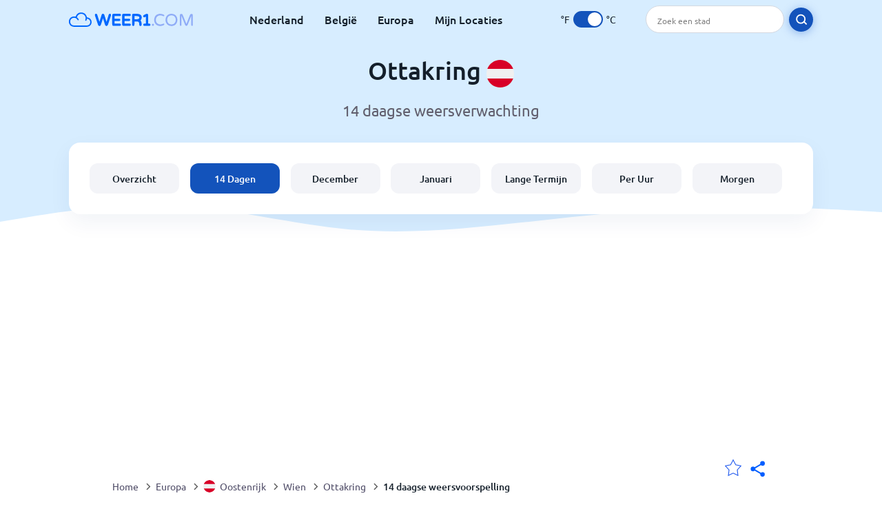

--- FILE ---
content_type: text/html; charset=utf-8
request_url: https://www.weer1.com/europe/austria/wien/ottakring?page=14
body_size: 8525
content:
<!DOCTYPE html><html lang="nl" prefix="og: http://ogp.me/ns#"><head> <title>Ottakring 14 daagse weersvoorspelling | Weer1.com</title> <meta name="description" content="Weersvoorspelling voor Ottakring voor de komende 14 dagen, inclusief temperaturen en regen. Klik op een datum voor een voorspelling voor Ottakring per uur."/> <meta name="keywords" content="14 daagse weervoorspelling,Ottakring weervoorspelling,Ottakring weer,Ottakring 14 dagen"/> <meta charset="UTF-8"/> <link rel="canonical" href="https://www.weer1.com/europe/austria/wien/ottakring?page=14"/> <link rel="amphtml" href="https://www.weer1.com/amp/europe/austria/wien/ottakring?page=14"> <meta name="viewport" content="width=device-width, initial-scale=1"/> <link rel="preload" as="image" href="https://www.weer1.com/images/weer1.svg"> <link rel="preload" as="image" href="https://res.weer1.com/images/backgrounds/header.svg"> <link rel='stylesheet' href='https://www.weer1.com/style/index805.min.css'/> <meta name="theme-color" content="#c0d5f7"> <link rel="icon" href="https://www.weer1.com/favicon.ico?v=1"/> <link rel="apple-touch-icon" sizes="180x180" href="https://www.weer1.com/style/favicon/apple-touch-icon.png"> <link rel="icon" type="image/png" sizes="32x32" href="https://www.weer1.com/style/favicon/favicon-32x32.png"> <link rel="icon" type="image/png" sizes="16x16" href="https://www.weer1.com/style/favicon/favicon-16x16.png"> <link rel="manifest" href="https://www.weer1.com/style/favicon/site.webmanifest"> <link rel="mask-icon" href="https://www.weer1.com/style/favicon/safari-pinned-tab.svg" color="#5bbad5"> <meta name="msapplication-TileColor" content="#da532c"> <meta name="msapplication-config" content="https://www.weer1.com/style/favicon/browserconfig.xml"> <meta name="theme-color" content="#ffffff"> <meta property="og:title" content="Ottakring 14 daagse weersvoorspelling | Weer1.com"/> <meta property="og:description" content="Weersvoorspelling voor Ottakring voor de komende 14 dagen, inclusief temperaturen en regen. Klik op een datum voor een voorspelling voor Ottakring per uur."/> <meta property="og:url" content="https://www.weer1.com/europe/austria/wien/ottakring?page=14"/> <meta property="og:image" content="https://www.weer1.com/style/favicon/android-chrome-512x512.png"/> <meta property="og:image:width" content="512"/> <meta property="og:image:height" content="512"/> <meta property="og:site_name" content="weer1.com"> <meta property="og:type" content="website"> <script type="afcaa91471c7194a47c5cc11-text/javascript"> var hash = window.location.hash.substr(1); if (hash) { var hashObject = hash.split('&').reduce(function (result, item) { var parts = item.split('='); result[parts[0]] = parts[1]; return result; }, {}); if (localStorage.getItem("c") === null && hashObject.c) { localStorage.setItem('c', hashObject.c); } } var globalC = localStorage.getItem("c"); </script> <script async src='https://www.googletagmanager.com/gtag/js?id=UA-125311021-1' type="afcaa91471c7194a47c5cc11-text/javascript"></script> <script type="afcaa91471c7194a47c5cc11-text/javascript"> window.dataLayer = window.dataLayer || []; function gtag(){dataLayer.push(arguments);} gtag('js', new Date()); gtag('config', 'UA-125311021-1'); gtag('config', 'AW-977441059'); </script><script async src="https://pagead2.googlesyndication.com/pagead/js/adsbygoogle.js?client=ca-pub-0206751604021858" crossorigin="anonymous" type="afcaa91471c7194a47c5cc11-text/javascript"></script></head><body class="body_wrap fourteen_page city_level Desktop_device"><div id='blanket' class='blanket'></div><header class="header-wrap"> <div class="navbar-wrap"> <div class="inner-navbar"> <a href="https://www.weer1.com" title="weer1.com" class="logo_a"> <img src="https://www.weer1.com/images/weer1.svg" width="180" height="23" alt="weer1.com" title="weer1.com" class="logo"/> </a> <div class="navbar-links-wrap"> <a href="https://www.weer1.com/europe/netherlands" onClick="if (!window.__cfRLUnblockHandlers) return false; gtag('event', 'top website links', {'event_category' : 'top website links', 'event_label' : 'Ottakring'})" class="navbar_link" aria-label="Nederland" title="Weer in Nederland" data-cf-modified-afcaa91471c7194a47c5cc11-="">Nederland</a> <a href="https://www.weer1.com/europe/belgium" onClick="if (!window.__cfRLUnblockHandlers) return false; gtag('event', 'top website links', {'event_category' : 'top website links', 'event_label' : 'Ottakring'})" class="navbar_link" aria-label="België" title="Weer in België" data-cf-modified-afcaa91471c7194a47c5cc11-="">België</a> <a href="https://www.weer1.com/europe" onClick="if (!window.__cfRLUnblockHandlers) return false; gtag('event', 'Europe', {'event_category' : 'top website links', 'event_label' : 'Ottakring'})" class="navbar_link" aria-label="Europa" title="Weer in Europa" data-cf-modified-afcaa91471c7194a47c5cc11-="">Europa</a> <a href="https://www.weer1.com/my-locations" onClick="if (!window.__cfRLUnblockHandlers) return false; gtag('event', 'top website links', {'event_category' : 'top website links', 'event_label' : 'Ottakring'})" class="navbar_link" aria-label="Mijn Locaties" title="Mijn Locaties" data-cf-modified-afcaa91471c7194a47c5cc11-="">Mijn Locaties</a> </div> <div class="temp-changer-and-search"> <div class="unit-changer"> <span class="temp-unit" data-type="f">°F</span> <label class="switch" for="temp-changer" aria-label="Units"> <input id="temp-changer" type="checkbox" checked> <span class="slider round"></span> </label> <span class="temp-unit" data-type="c">°C</span> </div> <div class="desktop-navbar-search"> <input id="city_search" placeholder="Zoek een stad"/> <label for="city_search" aria-label="search" class="search_button_next_to_dropdown"> <img src="https://res.weer1.com/images/icons/search_white_new.svg" alt="Zoeken" title="Zoeken" width="17" height="17"> </label> </div> </div> </div> </div> <div class="dummy-navbar"></div> <div class="header-center-wrap"> <div class="page-header"> Ottakring <img src="https://res.weer1.com/images/r-flags/austria.svg" alt="Weer in Oostenrijk" title="Weer in Oostenrijk" width="40" height="40"/> </div> <div class="page-sub-header">14 daagse weersverwachting </div> <nav> <ul class="menu_wrap"> <li id="nav-dashboard" > <a href="https://www.weer1.com/europe/austria/wien/ottakring" onClick="if (!window.__cfRLUnblockHandlers) return false; gtag('event','header navbar menu' , {'event_category' : 'header navbar menu','event_action' : 'click on nav-dashboard', 'event_label' : 'Ottakring'})" data-cf-modified-afcaa91471c7194a47c5cc11-=""> Overzicht </a> </li><li id="nav-fourteen" class="active"> <a href="https://www.weer1.com/europe/austria/wien/ottakring?page=14" onClick="if (!window.__cfRLUnblockHandlers) return false; gtag('event','header navbar menu' , {'event_category' : 'header navbar menu','event_action' : 'click on nav-fourteen', 'event_label' : 'Ottakring'})" data-cf-modified-afcaa91471c7194a47c5cc11-=""> 14 Dagen </a> </li><li id="nav-this-month" > <a href="https://www.weer1.com/europe/austria/wien/ottakring?page=month&month=December" onClick="if (!window.__cfRLUnblockHandlers) return false; gtag('event','header navbar menu' , {'event_category' : 'header navbar menu','event_action' : 'click on nav-this-month', 'event_label' : 'Ottakring'})" data-cf-modified-afcaa91471c7194a47c5cc11-=""> December </a> </li><li id="nav-next-month" > <a href="https://www.weer1.com/europe/austria/wien/ottakring?page=month&month=January" onClick="if (!window.__cfRLUnblockHandlers) return false; gtag('event','header navbar menu' , {'event_category' : 'header navbar menu','event_action' : 'click on nav-next-month', 'event_label' : 'Ottakring'})" data-cf-modified-afcaa91471c7194a47c5cc11-=""> Januari </a> </li><li id="nav-long" > <a href="https://www.weer1.com/europe/austria/wien/ottakring?page=long-range" onClick="if (!window.__cfRLUnblockHandlers) return false; gtag('event','header navbar menu' , {'event_category' : 'header navbar menu','event_action' : 'click on nav-long', 'event_label' : 'Ottakring'})" data-cf-modified-afcaa91471c7194a47c5cc11-=""> Lange Termijn </a> </li><li id="nav-today" > <a href="https://www.weer1.com/europe/austria/wien/ottakring?page=today" onClick="if (!window.__cfRLUnblockHandlers) return false; gtag('event','header navbar menu' , {'event_category' : 'header navbar menu','event_action' : 'click on nav-today', 'event_label' : 'Ottakring'})" data-cf-modified-afcaa91471c7194a47c5cc11-=""> Per Uur </a> </li><li id="nav-tomorrow" > <a href="https://www.weer1.com/europe/austria/wien/ottakring?page=tomorrow" onClick="if (!window.__cfRLUnblockHandlers) return false; gtag('event','header navbar menu' , {'event_category' : 'header navbar menu','event_action' : 'click on nav-tomorrow', 'event_label' : 'Ottakring'})" data-cf-modified-afcaa91471c7194a47c5cc11-=""> Morgen </a> </li> </ul></nav> </div></header><div class="header-bottom-image"></div><div class="billboard_ad_wrap" id="billboard"> <ins class="adsbygoogle" style="display:inline-block;width:970px;height:250px" data-ad-client="ca-pub-0206751604021858" data-ad-slot="4648549968"></ins> <script type="afcaa91471c7194a47c5cc11-text/javascript"> (adsbygoogle = window.adsbygoogle || []).push({}); </script></div><div class="breadcrumbs_wrap"> <div class="breadcrumbs_inner_wrap"> <div class="share-line"> <div class="share-item"> <img class="selection-star remove-star" width="26" height="26" src="https://res.weer1.com/images/icons/filled-star.svg" alt="Verwijderen uit favoriete locaties" title="Verwijderen uit favoriete locaties"/> <img class="selection-star add-star" src="https://res.weer1.com/images/icons/empty-star.svg" width="26" height="26" alt="Voeg toe aan favoriete locaties" title="Voeg toe aan favoriete locaties"/></div> <div class="share-icon share-item"> <img src="https://res.weer1.com/images/icons/share.svg" width="32" height="32" alt="Share" title="Share"/> </div> </div> </div> <ol class="breadcrumbs_inner_wrap" itemscope itemtype="http://schema.org/BreadcrumbList"> <li class="breadcrumb_elm home_bred" itemprop="itemListElement" itemscope itemtype="https://schema.org/ListItem"> <a itemprop="item" href="https://www.weer1.com" > <span itemprop="name">Home</span><meta itemprop="position" content="1" /> </a> </li><li class="breadcrumb_elm con_bred" itemprop="itemListElement" itemscope itemtype="https://schema.org/ListItem"> <div class="bred_arrow"></div> <a href="https://www.weer1.com/europe" itemprop="item" ><span itemprop="name">Europa</span><meta itemprop="position" content="2" /> </a> </li><li class="breadcrumb_elm country_bred" itemprop="itemListElement" itemscope itemtype="https://schema.org/ListItem"> <div class="bred_arrow"></div> <a href="https://www.weer1.com/europe/austria" itemprop="item" > <span class="bread-flag-wrap"><img src="https://res.weer1.com/images/r-flags/austria.svg" alt="Weer in Oostenrijk" title="Weer in Oostenrijk" width="18" height="18"/></span><span itemprop="name">Oostenrijk</span><meta itemprop="position" content="3" /> </a> </li><li class="breadcrumb_elm region_bred" itemprop="itemListElement" itemscope itemtype="https://schema.org/ListItem"> <div class="bred_arrow"></div> <a href="https://www.weer1.com/europe/austria/wien" itemprop="item" ><span itemprop="name">Wien</span><meta itemprop="position" content="4" /> </a> </li><li class="breadcrumb_elm city_bred" itemprop="itemListElement" itemscope itemtype="https://schema.org/ListItem"> <div class="bred_arrow"></div> <a href="https://www.weer1.com/europe/austria/wien/ottakring" itemprop="item" ><span itemprop="name">Ottakring</span><meta itemprop="position" content="5" /> </a> </li><li class="breadcrumb_elm" itemprop="itemListElement" itemscope itemtype="https://schema.org/ListItem"> <div class="bred_arrow"></div> <a href="/europe/austria/wien/ottakring?page=14" itemprop="item"><span itemprop="name" id="page-bread">14 daagse weersvoorspelling</span><meta itemprop="position" content="6" /> </a></li> </ol> <div class="snackbar-wrap"> <div class="snackbar snackbar-added">Locatie is toegevoegd aan <a href="/my-locations">Mijn Locaties</a></div> <div class="snackbar snackbar-removed">Locatie is verwijderd van <a href="/my-locations">Mijn Locaties</a></div> </div> </div><div class="section-wrap first-section"> <h1 class="section-header">14 daagse weersvoorspelling Ottakring</h1> <div class="click_on section-wrap">Klik op de dag voor een weersvoorspelling per uur</div> <div class="gallery_wrap" data-count="0"> <div class="gallery_control gallery_prev disable"> <button disabled="disabled" aria-label="Voorgaand"> <span class="gallery-arrow"></span> </button> </div> <div class="outer_wrap"> <div class="inner_wrap"> <a onClick="if (!window.__cfRLUnblockHandlers) return false; gtag('event', 'Click on 14 day gallery', {'event_category' :'Click on 14 day gallery', 'event_action' :'0'})" href="https://www.weer1.com/europe/austria/wien/ottakring?page=today" class="day-link-from-14-gallery" data-cf-modified-afcaa91471c7194a47c5cc11-=""> <div class="weather_day_box " data-date="2025-12-13"> <div class="weather_day_date" >Zaterdag</div> <div class="weather_date_month" >Dec 13</div> <div class="weather_day_img"><img width="50" height="50" alt="Helder" title="Helder" class="lazy " data-src="https://res.weer1.com/images/weather_icons/new/day/sunny.svg"/></div> <div class="weather_day_mm"><span data-length="0">0</span> <span class="length_unit">mm</span></div> <div class="fourteen_day_wrap"> <span class="fourteen-max"><span data-temp="8">8</span><span class="degree_sign">°</span></span> <span class="fourteen-separator">/</span> <span class="fourteen-min"><span data-temp="3">3</span><span class="degree_sign">°</span></span> </div> </div> </a><a onClick="if (!window.__cfRLUnblockHandlers) return false; gtag('event', 'Click on 14 day gallery', {'event_category' :'Click on 14 day gallery', 'event_action' :'1'})" href="https://www.weer1.com/europe/austria/wien/ottakring?page=tomorrow" class="day-link-from-14-gallery" data-cf-modified-afcaa91471c7194a47c5cc11-=""> <div class="weather_day_box " data-date="2025-12-14"> <div class="weather_day_date" >Zondag</div> <div class="weather_date_month" >Dec 14</div> <div class="weather_day_img"><img width="50" height="50" alt="Helder" title="Helder" class="lazy " data-src="https://res.weer1.com/images/weather_icons/new/day/sunny.svg"/></div> <div class="weather_day_mm"><span data-length="0">0</span> <span class="length_unit">mm</span></div> <div class="fourteen_day_wrap"> <span class="fourteen-max"><span data-temp="8">8</span><span class="degree_sign">°</span></span> <span class="fourteen-separator">/</span> <span class="fourteen-min"><span data-temp="3">3</span><span class="degree_sign">°</span></span> </div> </div> </a><a onClick="if (!window.__cfRLUnblockHandlers) return false; gtag('event', 'Click on 14 day gallery', {'event_category' :'Click on 14 day gallery', 'event_action' :'2'})" href="https://www.weer1.com/europe/austria/wien/ottakring?page=day#date=2025-12-15" class="day-link-from-14-gallery" data-cf-modified-afcaa91471c7194a47c5cc11-=""> <div class="weather_day_box " data-date="2025-12-15"> <div class="weather_day_date" >Maandag</div> <div class="weather_date_month" >Dec 15</div> <div class="weather_day_img"><img width="50" height="50" alt="Helder" title="Helder" class="lazy " data-src="https://res.weer1.com/images/weather_icons/new/day/sunny.svg"/></div> <div class="weather_day_mm"><span data-length="0">0</span> <span class="length_unit">mm</span></div> <div class="fourteen_day_wrap"> <span class="fourteen-max"><span data-temp="7">7</span><span class="degree_sign">°</span></span> <span class="fourteen-separator">/</span> <span class="fourteen-min"><span data-temp="1">1</span><span class="degree_sign">°</span></span> </div> </div> </a><a onClick="if (!window.__cfRLUnblockHandlers) return false; gtag('event', 'Click on 14 day gallery', {'event_category' :'Click on 14 day gallery', 'event_action' :'3'})" href="https://www.weer1.com/europe/austria/wien/ottakring?page=day#date=2025-12-16" class="day-link-from-14-gallery" data-cf-modified-afcaa91471c7194a47c5cc11-=""> <div class="weather_day_box " data-date="2025-12-16"> <div class="weather_day_date" >Dinsdag</div> <div class="weather_date_month" >Dec 16</div> <div class="weather_day_img"><img width="50" height="50" alt="Gedeeltelijk bewolkt" title="Gedeeltelijk bewolkt" class="lazy " data-src="https://res.weer1.com/images/weather_icons/new/day/interval.svg"/></div> <div class="weather_day_mm"><span data-length="0">0</span> <span class="length_unit">mm</span></div> <div class="fourteen_day_wrap"> <span class="fourteen-max"><span data-temp="6">6</span><span class="degree_sign">°</span></span> <span class="fourteen-separator">/</span> <span class="fourteen-min"><span data-temp="1">1</span><span class="degree_sign">°</span></span> </div> </div> </a><a onClick="if (!window.__cfRLUnblockHandlers) return false; gtag('event', 'Click on 14 day gallery', {'event_category' :'Click on 14 day gallery', 'event_action' :'4'})" href="https://www.weer1.com/europe/austria/wien/ottakring?page=day#date=2025-12-17" class="day-link-from-14-gallery" data-cf-modified-afcaa91471c7194a47c5cc11-=""> <div class="weather_day_box " data-date="2025-12-17"> <div class="weather_day_date" >Woensdag</div> <div class="weather_date_month" >Dec 17</div> <div class="weather_day_img"><img width="50" height="50" alt="Gedeeltelijk bewolkt" title="Gedeeltelijk bewolkt" class="lazy " data-src="https://res.weer1.com/images/weather_icons/new/day/interval.svg"/></div> <div class="weather_day_mm"><span data-length="0">0</span> <span class="length_unit">mm</span></div> <div class="fourteen_day_wrap"> <span class="fourteen-max"><span data-temp="8">8</span><span class="degree_sign">°</span></span> <span class="fourteen-separator">/</span> <span class="fourteen-min"><span data-temp="2">2</span><span class="degree_sign">°</span></span> </div> </div> </a><a onClick="if (!window.__cfRLUnblockHandlers) return false; gtag('event', 'Click on 14 day gallery', {'event_category' :'Click on 14 day gallery', 'event_action' :'5'})" href="https://www.weer1.com/europe/austria/wien/ottakring?page=day#date=2025-12-18" class="day-link-from-14-gallery" data-cf-modified-afcaa91471c7194a47c5cc11-=""> <div class="weather_day_box " data-date="2025-12-18"> <div class="weather_day_date" >Donderdag</div> <div class="weather_date_month" >Dec 18</div> <div class="weather_day_img"><img width="50" height="50" alt="Helder" title="Helder" class="lazy " data-src="https://res.weer1.com/images/weather_icons/new/day/sunny.svg"/></div> <div class="weather_day_mm"><span data-length="0">0</span> <span class="length_unit">mm</span></div> <div class="fourteen_day_wrap"> <span class="fourteen-max"><span data-temp="7">7</span><span class="degree_sign">°</span></span> <span class="fourteen-separator">/</span> <span class="fourteen-min"><span data-temp="3">3</span><span class="degree_sign">°</span></span> </div> </div> </a><a onClick="if (!window.__cfRLUnblockHandlers) return false; gtag('event', 'Click on 14 day gallery', {'event_category' :'Click on 14 day gallery', 'event_action' :'6'})" href="https://www.weer1.com/europe/austria/wien/ottakring?page=day#date=2025-12-19" class="day-link-from-14-gallery" data-cf-modified-afcaa91471c7194a47c5cc11-=""> <div class="weather_day_box " data-date="2025-12-19"> <div class="weather_day_date" >Vrijdag</div> <div class="weather_date_month" >Dec 19</div> <div class="weather_day_img"><img width="50" height="50" alt="Geheel bewolkt" title="Geheel bewolkt" class="lazy " data-src="https://res.weer1.com/images/weather_icons/new/day/overcast.svg"/></div> <div class="weather_day_mm"><span data-length="0">0</span> <span class="length_unit">mm</span></div> <div class="fourteen_day_wrap"> <span class="fourteen-max"><span data-temp="5">5</span><span class="degree_sign">°</span></span> <span class="fourteen-separator">/</span> <span class="fourteen-min"><span data-temp="2">2</span><span class="degree_sign">°</span></span> </div> </div> </a><a onClick="if (!window.__cfRLUnblockHandlers) return false; gtag('event', 'Click on 14 day gallery', {'event_category' :'Click on 14 day gallery', 'event_action' :'7'})" href="https://www.weer1.com/europe/austria/wien/ottakring?page=day#date=2025-12-20" class="day-link-from-14-gallery" data-cf-modified-afcaa91471c7194a47c5cc11-=""> <div class="weather_day_box " data-date="2025-12-20"> <div class="weather_day_date" >Zaterdag</div> <div class="weather_date_month" >Dec 20</div> <div class="weather_day_img"><img width="50" height="50" alt="Geheel bewolkt" title="Geheel bewolkt" class="lazy " data-src="https://res.weer1.com/images/weather_icons/new/day/overcast.svg"/></div> <div class="weather_day_mm"><span data-length="0">0</span> <span class="length_unit">mm</span></div> <div class="fourteen_day_wrap"> <span class="fourteen-max"><span data-temp="7">7</span><span class="degree_sign">°</span></span> <span class="fourteen-separator">/</span> <span class="fourteen-min"><span data-temp="4">4</span><span class="degree_sign">°</span></span> </div> </div> </a><a onClick="if (!window.__cfRLUnblockHandlers) return false; gtag('event', 'Click on 14 day gallery', {'event_category' :'Click on 14 day gallery', 'event_action' :'8'})" href="https://www.weer1.com/europe/austria/wien/ottakring?page=day#date=2025-12-21" class="day-link-from-14-gallery" data-cf-modified-afcaa91471c7194a47c5cc11-=""> <div class="weather_day_box " data-date="2025-12-21"> <div class="weather_day_date" >Zondag</div> <div class="weather_date_month" >Dec 21</div> <div class="weather_day_img"><img width="50" height="50" alt="Geheel bewolkt" title="Geheel bewolkt" class="lazy " data-src="https://res.weer1.com/images/weather_icons/new/day/overcast.svg"/></div> <div class="weather_day_mm"><span data-length="0">0</span> <span class="length_unit">mm</span></div> <div class="fourteen_day_wrap"> <span class="fourteen-max"><span data-temp="8">8</span><span class="degree_sign">°</span></span> <span class="fourteen-separator">/</span> <span class="fourteen-min"><span data-temp="3">3</span><span class="degree_sign">°</span></span> </div> </div> </a><a onClick="if (!window.__cfRLUnblockHandlers) return false; gtag('event', 'Click on 14 day gallery', {'event_category' :'Click on 14 day gallery', 'event_action' :'9'})" href="https://www.weer1.com/europe/austria/wien/ottakring?page=day#date=2025-12-22" class="day-link-from-14-gallery" data-cf-modified-afcaa91471c7194a47c5cc11-=""> <div class="weather_day_box " data-date="2025-12-22"> <div class="weather_day_date" >Maandag</div> <div class="weather_date_month" >Dec 22</div> <div class="weather_day_img"><img width="50" height="50" alt="Mist" title="Mist" class="lazy " data-src="https://res.weer1.com/images/weather_icons/new/day/mist.svg"/></div> <div class="weather_day_mm"><span data-length="0">0</span> <span class="length_unit">mm</span></div> <div class="fourteen_day_wrap"> <span class="fourteen-max"><span data-temp="5">5</span><span class="degree_sign">°</span></span> <span class="fourteen-separator">/</span> <span class="fourteen-min"><span data-temp="1">1</span><span class="degree_sign">°</span></span> </div> </div> </a><a onClick="if (!window.__cfRLUnblockHandlers) return false; gtag('event', 'Click on 14 day gallery', {'event_category' :'Click on 14 day gallery', 'event_action' :'10'})" href="https://www.weer1.com/europe/austria/wien/ottakring?page=day#date=2025-12-23" class="day-link-from-14-gallery" data-cf-modified-afcaa91471c7194a47c5cc11-=""> <div class="weather_day_box " data-date="2025-12-23"> <div class="weather_day_date" >Dinsdag</div> <div class="weather_date_month" >Dec 23</div> <div class="weather_day_img"><img width="50" height="50" alt="Helder" title="Helder" class="lazy " data-src="https://res.weer1.com/images/weather_icons/new/day/sunny.svg"/></div> <div class="weather_day_mm"><span data-length="0">0</span> <span class="length_unit">mm</span></div> <div class="fourteen_day_wrap"> <span class="fourteen-max"><span data-temp="6">6</span><span class="degree_sign">°</span></span> <span class="fourteen-separator">/</span> <span class="fourteen-min"><span data-temp="0">0</span><span class="degree_sign">°</span></span> </div> </div> </a><a onClick="if (!window.__cfRLUnblockHandlers) return false; gtag('event', 'Click on 14 day gallery', {'event_category' :'Click on 14 day gallery', 'event_action' :'11'})" href="https://www.weer1.com/europe/austria/wien/ottakring?page=day#date=2025-12-24" class="day-link-from-14-gallery" data-cf-modified-afcaa91471c7194a47c5cc11-=""> <div class="weather_day_box " data-date="2025-12-24"> <div class="weather_day_date" >Woensdag</div> <div class="weather_date_month" >Dec 24</div> <div class="weather_day_img"><img width="50" height="50" alt="Helder" title="Helder" class="lazy " data-src="https://res.weer1.com/images/weather_icons/new/day/sunny.svg"/></div> <div class="weather_day_mm"><span data-length="0">0</span> <span class="length_unit">mm</span></div> <div class="fourteen_day_wrap"> <span class="fourteen-max"><span data-temp="4">4</span><span class="degree_sign">°</span></span> <span class="fourteen-separator">/</span> <span class="fourteen-min"><span data-temp="-1">-1</span><span class="degree_sign">°</span></span> </div> </div> </a><a onClick="if (!window.__cfRLUnblockHandlers) return false; gtag('event', 'Click on 14 day gallery', {'event_category' :'Click on 14 day gallery', 'event_action' :'12'})" href="https://www.weer1.com/europe/austria/wien/ottakring?page=day#date=2025-12-25" class="day-link-from-14-gallery" data-cf-modified-afcaa91471c7194a47c5cc11-=""> <div class="weather_day_box " data-date="2025-12-25"> <div class="weather_day_date" >Donderdag</div> <div class="weather_date_month" >Dec 25</div> <div class="weather_day_img"><img width="50" height="50" alt="Helder" title="Helder" class="lazy " data-src="https://res.weer1.com/images/weather_icons/new/day/sunny.svg"/></div> <div class="weather_day_mm"><span data-length="0">0</span> <span class="length_unit">mm</span></div> <div class="fourteen_day_wrap"> <span class="fourteen-max"><span data-temp="3">3</span><span class="degree_sign">°</span></span> <span class="fourteen-separator">/</span> <span class="fourteen-min"><span data-temp="-2">-2</span><span class="degree_sign">°</span></span> </div> </div> </a><a onClick="if (!window.__cfRLUnblockHandlers) return false; gtag('event', 'Click on 14 day gallery', {'event_category' :'Click on 14 day gallery', 'event_action' :'13'})" href="https://www.weer1.com/europe/austria/wien/ottakring?page=day#date=2025-12-26" class="day-link-from-14-gallery" data-cf-modified-afcaa91471c7194a47c5cc11-=""> <div class="weather_day_box " data-date="2025-12-26"> <div class="weather_day_date" >Vrijdag</div> <div class="weather_date_month" >Dec 26</div> <div class="weather_day_img"><img width="50" height="50" alt="Gedeeltelijk bewolkt" title="Gedeeltelijk bewolkt" class="lazy " data-src="https://res.weer1.com/images/weather_icons/new/day/interval.svg"/></div> <div class="weather_day_mm"><span data-length="0">0</span> <span class="length_unit">mm</span></div> <div class="fourteen_day_wrap"> <span class="fourteen-max"><span data-temp="3">3</span><span class="degree_sign">°</span></span> <span class="fourteen-separator">/</span> <span class="fourteen-min"><span data-temp="-2">-2</span><span class="degree_sign">°</span></span> </div> </div> </a> <a href="https://www.weer1.com/europe/austria/wien/ottakring?page=long-range" onClick="if (!window.__cfRLUnblockHandlers) return false; gtag('event', 'Click on 14 day gallery', {'event_category' :'Click on 14 day gallery', 'event_action' :'Next Month'})" data-cf-modified-afcaa91471c7194a47c5cc11-=""> <div class="weather_day_box other-month" id="long-range-button"> <div class="see-next-month">Volgende<br/>Maand >></div> </div> </a> </div> </div> <div class="gallery_control gallery_next enable" > <button aria-label="Volgende"> <span class="gallery-arrow"></span> </button> </div> </div></div><div class="right-left-section section-wrap"> <div class="day_text_wrap desktop-left-section"> <div class="top-color"></div> <div class="day_inner_wrap"> <h2 class="section-header">Het weer in Ottakring 14 dagen vooruit</h2> <div class="text-wrap section-content"> <p>Als je een reis naar Ottakring wilt boeken of gewoon goed voorbereid wilt zijn op wat het weer gaat brengen, dan kan onze Ottakring 14 daagse weersvoorspelling je alle nodige informatie bieden.</p> <p>Door te weten hoe koud of warm het is in Ottakring, wordt het gemakkelijker om je dag rondom het weer te plannen.</p> <p>Onze 14-daagse weersvoorspelling voor Ottakring wordt nauwkeuriger naarmate de datum van aankomst dichterbij komt.</p> </div> </div> </div> <div class="desktop-right-section"> <div class="top_ad"> <ins class="adsbygoogle" style="display:block" data-ad-client="ca-pub-0206751604021858" data-ad-slot="8514335871" data-ad-format="auto" data-full-width-responsive="true"></ins><script type="afcaa91471c7194a47c5cc11-text/javascript"> (adsbygoogle = window.adsbygoogle || []).push({});</script> </div> </div></div><div class="section-wrap mobile-e" itemscope itemtype="http://schema.org/Table"> <h2 class="section-header" itemprop="about">14 daagse weersvoorspelling Ottakring per dag</h2> <div class="section-content"><table class="table fourteen-table" id="fourteen-table"> <thead> <tr> <th class="left-align">Datum</th> <th>Temperatuur</th> <th class="image-column hide">Weer</th> <th class="hide"></th> <th class="hide">Wind</th> <th class="hide"></th> </tr> </thead> <tbody><tr> <td class="left-align"><a href="https://www.weer1.com/europe/austria/wien/ottakring?page=today" onClick="if (!window.__cfRLUnblockHandlers) return false; gtag('event', 'Click on 14 day table', {'event_category' :'Click on 14 day table', 'event_action' :'Dec 13'})" class="link-button" data-cf-modified-afcaa91471c7194a47c5cc11-="">Zaterdag, 13 December</a></td> <td> <span class="day-max-temp"> <span data-temp="8">8</span><span class="degree_sign"> °</span> </span> <span class="day-min-temp">/ <span data-temp="3">3</span><span class="degree_sign"> °</span> </span> </td> <td class="image-column fourteen-table-image-wrap"><img width="36" height="36" alt="Helder" title="Helder" class="lazy " data-src="https://res.weer1.com/images/weather_icons/new/day/sunny.svg"/></td> <td class="hide left-align">Helder</td> <td class="hide"><span data-wind="4">4</span> <span class="wind_unit">km/u</span></td> <td> <a href="https://www.weer1.com/europe/austria/wien/ottakring?page=today" title="Zaterdag Dec 13" onClick="if (!window.__cfRLUnblockHandlers) return false; gtag('event', 'Click on 14 day table', {'event_category' :'Click on 14 day table', 'event_action' :'Dec 13'})" data-cf-modified-afcaa91471c7194a47c5cc11-=""> <button class="arrow-button" aria-label="Bekijk details"><span></span></button> </a> </td> </tr><tr> <td class="left-align"><a href="https://www.weer1.com/europe/austria/wien/ottakring?page=tomorrow" onClick="if (!window.__cfRLUnblockHandlers) return false; gtag('event', 'Click on 14 day table', {'event_category' :'Click on 14 day table', 'event_action' :'Dec 14'})" class="link-button" data-cf-modified-afcaa91471c7194a47c5cc11-="">Zondag, 14 December</a></td> <td> <span class="day-max-temp"> <span data-temp="8">8</span><span class="degree_sign"> °</span> </span> <span class="day-min-temp">/ <span data-temp="3">3</span><span class="degree_sign"> °</span> </span> </td> <td class="image-column fourteen-table-image-wrap"><img width="36" height="36" alt="Helder" title="Helder" class="lazy " data-src="https://res.weer1.com/images/weather_icons/new/day/sunny.svg"/></td> <td class="hide left-align">Helder</td> <td class="hide"><span data-wind="5">5</span> <span class="wind_unit">km/u</span></td> <td> <a href="https://www.weer1.com/europe/austria/wien/ottakring?page=tomorrow" title="Zondag Dec 14" onClick="if (!window.__cfRLUnblockHandlers) return false; gtag('event', 'Click on 14 day table', {'event_category' :'Click on 14 day table', 'event_action' :'Dec 14'})" data-cf-modified-afcaa91471c7194a47c5cc11-=""> <button class="arrow-button" aria-label="Bekijk details"><span></span></button> </a> </td> </tr><tr> <td class="left-align"><a href="https://www.weer1.com/europe/austria/wien/ottakring?page=day#date=2025-12-15" onClick="if (!window.__cfRLUnblockHandlers) return false; gtag('event', 'Click on 14 day table', {'event_category' :'Click on 14 day table', 'event_action' :'Dec 15'})" class="link-button" data-cf-modified-afcaa91471c7194a47c5cc11-="">Maandag, 15 December</a></td> <td> <span class="day-max-temp"> <span data-temp="7">7</span><span class="degree_sign"> °</span> </span> <span class="day-min-temp">/ <span data-temp="1">1</span><span class="degree_sign"> °</span> </span> </td> <td class="image-column fourteen-table-image-wrap"><img width="36" height="36" alt="Helder" title="Helder" class="lazy " data-src="https://res.weer1.com/images/weather_icons/new/day/sunny.svg"/></td> <td class="hide left-align">Helder</td> <td class="hide"><span data-wind="10">10</span> <span class="wind_unit">km/u</span></td> <td> <a href="https://www.weer1.com/europe/austria/wien/ottakring?page=day#date=2025-12-15" title="Maandag Dec 15" onClick="if (!window.__cfRLUnblockHandlers) return false; gtag('event', 'Click on 14 day table', {'event_category' :'Click on 14 day table', 'event_action' :'Dec 15'})" data-cf-modified-afcaa91471c7194a47c5cc11-=""> <button class="arrow-button" aria-label="Bekijk details"><span></span></button> </a> </td> </tr><tr> <td class="left-align"><a href="https://www.weer1.com/europe/austria/wien/ottakring?page=day#date=2025-12-16" onClick="if (!window.__cfRLUnblockHandlers) return false; gtag('event', 'Click on 14 day table', {'event_category' :'Click on 14 day table', 'event_action' :'Dec 16'})" class="link-button" data-cf-modified-afcaa91471c7194a47c5cc11-="">Dinsdag, 16 December</a></td> <td> <span class="day-max-temp"> <span data-temp="6">6</span><span class="degree_sign"> °</span> </span> <span class="day-min-temp">/ <span data-temp="1">1</span><span class="degree_sign"> °</span> </span> </td> <td class="image-column fourteen-table-image-wrap"><img width="36" height="36" alt="Gedeeltelijk bewolkt" title="Gedeeltelijk bewolkt" class="lazy " data-src="https://res.weer1.com/images/weather_icons/new/day/interval.svg"/></td> <td class="hide left-align">Gedeeltelijk bewolkt</td> <td class="hide"><span data-wind="9">9</span> <span class="wind_unit">km/u</span></td> <td> <a href="https://www.weer1.com/europe/austria/wien/ottakring?page=day#date=2025-12-16" title="Dinsdag Dec 16" onClick="if (!window.__cfRLUnblockHandlers) return false; gtag('event', 'Click on 14 day table', {'event_category' :'Click on 14 day table', 'event_action' :'Dec 16'})" data-cf-modified-afcaa91471c7194a47c5cc11-=""> <button class="arrow-button" aria-label="Bekijk details"><span></span></button> </a> </td> </tr><tr> <td class="left-align"><a href="https://www.weer1.com/europe/austria/wien/ottakring?page=day#date=2025-12-17" onClick="if (!window.__cfRLUnblockHandlers) return false; gtag('event', 'Click on 14 day table', {'event_category' :'Click on 14 day table', 'event_action' :'Dec 17'})" class="link-button" data-cf-modified-afcaa91471c7194a47c5cc11-="">Woensdag, 17 December</a></td> <td> <span class="day-max-temp"> <span data-temp="8">8</span><span class="degree_sign"> °</span> </span> <span class="day-min-temp">/ <span data-temp="2">2</span><span class="degree_sign"> °</span> </span> </td> <td class="image-column fourteen-table-image-wrap"><img width="36" height="36" alt="Gedeeltelijk bewolkt" title="Gedeeltelijk bewolkt" class="lazy " data-src="https://res.weer1.com/images/weather_icons/new/day/interval.svg"/></td> <td class="hide left-align">Gedeeltelijk bewolkt</td> <td class="hide"><span data-wind="3">3</span> <span class="wind_unit">km/u</span></td> <td> <a href="https://www.weer1.com/europe/austria/wien/ottakring?page=day#date=2025-12-17" title="Woensdag Dec 17" onClick="if (!window.__cfRLUnblockHandlers) return false; gtag('event', 'Click on 14 day table', {'event_category' :'Click on 14 day table', 'event_action' :'Dec 17'})" data-cf-modified-afcaa91471c7194a47c5cc11-=""> <button class="arrow-button" aria-label="Bekijk details"><span></span></button> </a> </td> </tr><tr> <td class="left-align"><a href="https://www.weer1.com/europe/austria/wien/ottakring?page=day#date=2025-12-18" onClick="if (!window.__cfRLUnblockHandlers) return false; gtag('event', 'Click on 14 day table', {'event_category' :'Click on 14 day table', 'event_action' :'Dec 18'})" class="link-button" data-cf-modified-afcaa91471c7194a47c5cc11-="">Donderdag, 18 December</a></td> <td> <span class="day-max-temp"> <span data-temp="7">7</span><span class="degree_sign"> °</span> </span> <span class="day-min-temp">/ <span data-temp="3">3</span><span class="degree_sign"> °</span> </span> </td> <td class="image-column fourteen-table-image-wrap"><img width="36" height="36" alt="Helder" title="Helder" class="lazy " data-src="https://res.weer1.com/images/weather_icons/new/day/sunny.svg"/></td> <td class="hide left-align">Helder</td> <td class="hide"><span data-wind="3">3</span> <span class="wind_unit">km/u</span></td> <td> <a href="https://www.weer1.com/europe/austria/wien/ottakring?page=day#date=2025-12-18" title="Donderdag Dec 18" onClick="if (!window.__cfRLUnblockHandlers) return false; gtag('event', 'Click on 14 day table', {'event_category' :'Click on 14 day table', 'event_action' :'Dec 18'})" data-cf-modified-afcaa91471c7194a47c5cc11-=""> <button class="arrow-button" aria-label="Bekijk details"><span></span></button> </a> </td> </tr><tr> <td class="left-align"><a href="https://www.weer1.com/europe/austria/wien/ottakring?page=day#date=2025-12-19" onClick="if (!window.__cfRLUnblockHandlers) return false; gtag('event', 'Click on 14 day table', {'event_category' :'Click on 14 day table', 'event_action' :'Dec 19'})" class="link-button" data-cf-modified-afcaa91471c7194a47c5cc11-="">Vrijdag, 19 December</a></td> <td> <span class="day-max-temp"> <span data-temp="5">5</span><span class="degree_sign"> °</span> </span> <span class="day-min-temp">/ <span data-temp="2">2</span><span class="degree_sign"> °</span> </span> </td> <td class="image-column fourteen-table-image-wrap"><img width="36" height="36" alt="Geheel bewolkt" title="Geheel bewolkt" class="lazy " data-src="https://res.weer1.com/images/weather_icons/new/day/overcast.svg"/></td> <td class="hide left-align">Geheel bewolkt</td> <td class="hide"><span data-wind="13">13</span> <span class="wind_unit">km/u</span></td> <td> <a href="https://www.weer1.com/europe/austria/wien/ottakring?page=day#date=2025-12-19" title="Vrijdag Dec 19" onClick="if (!window.__cfRLUnblockHandlers) return false; gtag('event', 'Click on 14 day table', {'event_category' :'Click on 14 day table', 'event_action' :'Dec 19'})" data-cf-modified-afcaa91471c7194a47c5cc11-=""> <button class="arrow-button" aria-label="Bekijk details"><span></span></button> </a> </td> </tr><tr> <td class="left-align"><a href="https://www.weer1.com/europe/austria/wien/ottakring?page=day#date=2025-12-20" onClick="if (!window.__cfRLUnblockHandlers) return false; gtag('event', 'Click on 14 day table', {'event_category' :'Click on 14 day table', 'event_action' :'Dec 20'})" class="link-button" data-cf-modified-afcaa91471c7194a47c5cc11-="">Zaterdag, 20 December</a></td> <td> <span class="day-max-temp"> <span data-temp="7">7</span><span class="degree_sign"> °</span> </span> <span class="day-min-temp">/ <span data-temp="4">4</span><span class="degree_sign"> °</span> </span> </td> <td class="image-column fourteen-table-image-wrap"><img width="36" height="36" alt="Geheel bewolkt" title="Geheel bewolkt" class="lazy " data-src="https://res.weer1.com/images/weather_icons/new/day/overcast.svg"/></td> <td class="hide left-align">Geheel bewolkt</td> <td class="hide"><span data-wind="3">3</span> <span class="wind_unit">km/u</span></td> <td> <a href="https://www.weer1.com/europe/austria/wien/ottakring?page=day#date=2025-12-20" title="Zaterdag Dec 20" onClick="if (!window.__cfRLUnblockHandlers) return false; gtag('event', 'Click on 14 day table', {'event_category' :'Click on 14 day table', 'event_action' :'Dec 20'})" data-cf-modified-afcaa91471c7194a47c5cc11-=""> <button class="arrow-button" aria-label="Bekijk details"><span></span></button> </a> </td> </tr><tr> <td class="left-align"><a href="https://www.weer1.com/europe/austria/wien/ottakring?page=day#date=2025-12-21" onClick="if (!window.__cfRLUnblockHandlers) return false; gtag('event', 'Click on 14 day table', {'event_category' :'Click on 14 day table', 'event_action' :'Dec 21'})" class="link-button" data-cf-modified-afcaa91471c7194a47c5cc11-="">Zondag, 21 December</a></td> <td> <span class="day-max-temp"> <span data-temp="8">8</span><span class="degree_sign"> °</span> </span> <span class="day-min-temp">/ <span data-temp="3">3</span><span class="degree_sign"> °</span> </span> </td> <td class="image-column fourteen-table-image-wrap"><img width="36" height="36" alt="Geheel bewolkt" title="Geheel bewolkt" class="lazy " data-src="https://res.weer1.com/images/weather_icons/new/day/overcast.svg"/></td> <td class="hide left-align">Geheel bewolkt</td> <td class="hide"><span data-wind="5">5</span> <span class="wind_unit">km/u</span></td> <td> <a href="https://www.weer1.com/europe/austria/wien/ottakring?page=day#date=2025-12-21" title="Zondag Dec 21" onClick="if (!window.__cfRLUnblockHandlers) return false; gtag('event', 'Click on 14 day table', {'event_category' :'Click on 14 day table', 'event_action' :'Dec 21'})" data-cf-modified-afcaa91471c7194a47c5cc11-=""> <button class="arrow-button" aria-label="Bekijk details"><span></span></button> </a> </td> </tr><tr> <td class="left-align"><a href="https://www.weer1.com/europe/austria/wien/ottakring?page=day#date=2025-12-22" onClick="if (!window.__cfRLUnblockHandlers) return false; gtag('event', 'Click on 14 day table', {'event_category' :'Click on 14 day table', 'event_action' :'Dec 22'})" class="link-button" data-cf-modified-afcaa91471c7194a47c5cc11-="">Maandag, 22 December</a></td> <td> <span class="day-max-temp"> <span data-temp="5">5</span><span class="degree_sign"> °</span> </span> <span class="day-min-temp">/ <span data-temp="1">1</span><span class="degree_sign"> °</span> </span> </td> <td class="image-column fourteen-table-image-wrap"><img width="36" height="36" alt="Mist" title="Mist" class="lazy " data-src="https://res.weer1.com/images/weather_icons/new/day/mist.svg"/></td> <td class="hide left-align">Mist</td> <td class="hide"><span data-wind="7">7</span> <span class="wind_unit">km/u</span></td> <td> <a href="https://www.weer1.com/europe/austria/wien/ottakring?page=day#date=2025-12-22" title="Maandag Dec 22" onClick="if (!window.__cfRLUnblockHandlers) return false; gtag('event', 'Click on 14 day table', {'event_category' :'Click on 14 day table', 'event_action' :'Dec 22'})" data-cf-modified-afcaa91471c7194a47c5cc11-=""> <button class="arrow-button" aria-label="Bekijk details"><span></span></button> </a> </td> </tr><tr> <td class="left-align"><a href="https://www.weer1.com/europe/austria/wien/ottakring?page=day#date=2025-12-23" onClick="if (!window.__cfRLUnblockHandlers) return false; gtag('event', 'Click on 14 day table', {'event_category' :'Click on 14 day table', 'event_action' :'Dec 23'})" class="link-button" data-cf-modified-afcaa91471c7194a47c5cc11-="">Dinsdag, 23 December</a></td> <td> <span class="day-max-temp"> <span data-temp="6">6</span><span class="degree_sign"> °</span> </span> <span class="day-min-temp">/ <span data-temp="0">0</span><span class="degree_sign"> °</span> </span> </td> <td class="image-column fourteen-table-image-wrap"><img width="36" height="36" alt="Helder" title="Helder" class="lazy " data-src="https://res.weer1.com/images/weather_icons/new/day/sunny.svg"/></td> <td class="hide left-align">Helder</td> <td class="hide"><span data-wind="18">18</span> <span class="wind_unit">km/u</span></td> <td> <a href="https://www.weer1.com/europe/austria/wien/ottakring?page=day#date=2025-12-23" title="Dinsdag Dec 23" onClick="if (!window.__cfRLUnblockHandlers) return false; gtag('event', 'Click on 14 day table', {'event_category' :'Click on 14 day table', 'event_action' :'Dec 23'})" data-cf-modified-afcaa91471c7194a47c5cc11-=""> <button class="arrow-button" aria-label="Bekijk details"><span></span></button> </a> </td> </tr><tr> <td class="left-align"><a href="https://www.weer1.com/europe/austria/wien/ottakring?page=day#date=2025-12-24" onClick="if (!window.__cfRLUnblockHandlers) return false; gtag('event', 'Click on 14 day table', {'event_category' :'Click on 14 day table', 'event_action' :'Dec 24'})" class="link-button" data-cf-modified-afcaa91471c7194a47c5cc11-="">Woensdag, 24 December</a></td> <td> <span class="day-max-temp"> <span data-temp="4">4</span><span class="degree_sign"> °</span> </span> <span class="day-min-temp">/ <span data-temp="-1">-1</span><span class="degree_sign"> °</span> </span> </td> <td class="image-column fourteen-table-image-wrap"><img width="36" height="36" alt="Helder" title="Helder" class="lazy " data-src="https://res.weer1.com/images/weather_icons/new/day/sunny.svg"/></td> <td class="hide left-align">Helder</td> <td class="hide"><span data-wind="2">2</span> <span class="wind_unit">km/u</span></td> <td> <a href="https://www.weer1.com/europe/austria/wien/ottakring?page=day#date=2025-12-24" title="Woensdag Dec 24" onClick="if (!window.__cfRLUnblockHandlers) return false; gtag('event', 'Click on 14 day table', {'event_category' :'Click on 14 day table', 'event_action' :'Dec 24'})" data-cf-modified-afcaa91471c7194a47c5cc11-=""> <button class="arrow-button" aria-label="Bekijk details"><span></span></button> </a> </td> </tr><tr> <td class="left-align"><a href="https://www.weer1.com/europe/austria/wien/ottakring?page=day#date=2025-12-25" onClick="if (!window.__cfRLUnblockHandlers) return false; gtag('event', 'Click on 14 day table', {'event_category' :'Click on 14 day table', 'event_action' :'Dec 25'})" class="link-button" data-cf-modified-afcaa91471c7194a47c5cc11-="">Donderdag, 25 December</a></td> <td> <span class="day-max-temp"> <span data-temp="3">3</span><span class="degree_sign"> °</span> </span> <span class="day-min-temp">/ <span data-temp="-2">-2</span><span class="degree_sign"> °</span> </span> </td> <td class="image-column fourteen-table-image-wrap"><img width="36" height="36" alt="Helder" title="Helder" class="lazy " data-src="https://res.weer1.com/images/weather_icons/new/day/sunny.svg"/></td> <td class="hide left-align">Helder</td> <td class="hide"><span data-wind="9">9</span> <span class="wind_unit">km/u</span></td> <td> <a href="https://www.weer1.com/europe/austria/wien/ottakring?page=day#date=2025-12-25" title="Donderdag Dec 25" onClick="if (!window.__cfRLUnblockHandlers) return false; gtag('event', 'Click on 14 day table', {'event_category' :'Click on 14 day table', 'event_action' :'Dec 25'})" data-cf-modified-afcaa91471c7194a47c5cc11-=""> <button class="arrow-button" aria-label="Bekijk details"><span></span></button> </a> </td> </tr><tr> <td class="left-align"><a href="https://www.weer1.com/europe/austria/wien/ottakring?page=day#date=2025-12-26" onClick="if (!window.__cfRLUnblockHandlers) return false; gtag('event', 'Click on 14 day table', {'event_category' :'Click on 14 day table', 'event_action' :'Dec 26'})" class="link-button" data-cf-modified-afcaa91471c7194a47c5cc11-="">Vrijdag, 26 December</a></td> <td> <span class="day-max-temp"> <span data-temp="3">3</span><span class="degree_sign"> °</span> </span> <span class="day-min-temp">/ <span data-temp="-2">-2</span><span class="degree_sign"> °</span> </span> </td> <td class="image-column fourteen-table-image-wrap"><img width="36" height="36" alt="Gedeeltelijk bewolkt" title="Gedeeltelijk bewolkt" class="lazy " data-src="https://res.weer1.com/images/weather_icons/new/day/interval.svg"/></td> <td class="hide left-align">Gedeeltelijk bewolkt</td> <td class="hide"><span data-wind="5">5</span> <span class="wind_unit">km/u</span></td> <td> <a href="https://www.weer1.com/europe/austria/wien/ottakring?page=day#date=2025-12-26" title="Vrijdag Dec 26" onClick="if (!window.__cfRLUnblockHandlers) return false; gtag('event', 'Click on 14 day table', {'event_category' :'Click on 14 day table', 'event_action' :'Dec 26'})" data-cf-modified-afcaa91471c7194a47c5cc11-=""> <button class="arrow-button" aria-label="Bekijk details"><span></span></button> </a> </td> </tr><tr> <td colspan="6" id="last-row"> <a href="https://www.weer1.com/europe/austria/wien/ottakring?page=long-range" onClick="if (!window.__cfRLUnblockHandlers) return false; gtag('event', '14: further ahead line', {'event_category' :'14: further ahead line', 'event_action' :'14: further ahead line'})" class="link-with-right-arrow" data-cf-modified-afcaa91471c7194a47c5cc11-="">Verder Vooruit</a> </td> </tr></tbody></table></div> </div><div class="section-wrap"> <h2 class="section-header" id="fourteen-days-graph">Weergrafiek voor Ottakring - de komende 14 dagen</h2> <div class="canvas-wrap section-content"> <div class="canvas-inner-wrap"> <canvas id="myChart" class="fourteen-chart" width="710" height="354"></canvas> </div> </div></div><div class="section-wrap day_text_wrap day_text_wrap3 mobile-e"> <div class="top-color"></div> <div class="day_inner_wrap"> <h2 class="section-header">14 daagse weersvoorspelling Ottakring</h2> <div class="section-content text-wrap"> <p>Dit is de verwachte weersvoorspelling voor de komende 14 dagen voor Ottakring.</p> <p>De warmste dag in de komende 14 dagen is <a href="https://www.weer1.com/europe/austria/wien/ottakring?page=today">13 December</a> met een gemiddelde temperatuur van 8° C, terwijl de koudste dag in de komende 2 weken op <a href="https://www.weer1.com/europe/austria/wien/ottakring?page=day#date=2025-12-25">25 December</a> is met een temperatuur van 3° C.<p> <p>De luchtvochtigheid ligt tussen de 67% en 96% en de windkracht is tussen de 2 <span class="wind_unit">km/u</span> to 18 <span class="wind_unit">km/u</span>.</p> <p>Klik op de gewenste datum om het volledige weerraport voor Ottakring op die dag te zien.</p> <p>Onderaan deze pagina vind je de <a href="#fourteen-days-graph">weersvoorspellingsgrafiek voor Ottakring</a> de komende 14 dagen.</p> </div> </div> </div><div class="section-wrap-with-background faq-wrap section-wrap foreteen-faq"><div itemscope="" itemtype="https://schema.org/FAQPage" class="inner-section-wrap"> <h2 class="section-header">Het weer in Ottakring in de komende 14 dagen - FAQ</h2> <div class="section-content"> <div class="question-wrap temp-question" itemscope="" itemprop="mainEntity" itemtype="https://schema.org/Question"> <div class="question" itemprop="name">Wat is de temperatuur de komende 14 dagen in Ottakring?</div> <div class="answer" itemscope="" itemprop="acceptedAnswer" itemtype="https://schema.org/Answer"> <span itemprop="text"> De temperatuur zal tussen de <b><span data-temp="3">3</span>° <span class="temp_unit">C</span> en <span data-temp="8">8</span>° <span class="temp_unit">C</span></b> zijn. De warmste dag in de komende 2 weken zal op <a href="https://www.weer1.com/europe/austria/wien/ottakring?page=today">13 December</a> zijn en de koudste op <a href="https://www.weer1.com/europe/austria/wien/ottakring?page=day#date=2025-12-25">25 December</a>. </span> </div> </div> <div class="question-wrap rain-question" itemscope="" itemprop="mainEntity" itemtype="https://schema.org/Question"> <div class="question" itemprop="name">Zal het in de komende 2 weken gaan regenen in Ottakring?</div> <div class="answer" itemscope="" itemprop="acceptedAnswer" itemtype="https://schema.org/Answer"> <span itemprop="text">Nee, momenteel worden er geen regendagen verwacht voor Ottakring</span> </div> </div> <div class="question-wrap question-mark-question" itemscope="" itemprop="mainEntity" itemtype="https://schema.org/Question"> <div class="question" itemprop="name">Kan ik meer specifieke data over het weer in Ottakring op een bepaalde dag zien?</div> <div class="answer" itemscope="" itemprop="acceptedAnswer" itemtype="https://schema.org/Answer"> <span itemprop="text">Ja, je kunt in de bovenstaande gallerij op elke dag klikken of bekijk op de pagina's over Ottakring het weer van <a href="https://www.weer1.com/europe/austria/wien/ottakring?page=today">vandaag</a> en <a href="https://www.weer1.com/europe/austria/wien/ottakring?page=tomorrow">morgen</a>.</span> </div> </div> <div class="question-wrap long-question" itemscope="" itemprop="mainEntity" itemtype="https://schema.org/Question"> <div class="question" itemprop="name">Heb je een weersvoorspelling voor Ottakring voor <strong>meer</strong> dan 14 dagen?</div> <div class="answer" itemscope="" itemprop="acceptedAnswer" itemtype="https://schema.org/Answer"> <span itemprop="text">Je kunt de <a href="https://www.weer1.com/europe/austria/wien/ottakring?page=long-range">Ottakring lange termijn weer</a> pagina bekijken. Het is geen voorspelling maar het geeft je een idee van hoe het weer kan gaan worden (gebaseerd op informatie uit het verleden).</span> </div> </div> </div> </div></div><div class="section-wrap other-pages-section"> <div class="section-header">Ottakring weerpagina's</div> <div class="mobile_menu_wrap bottom-menu section-content"> <a href="https://www.weer1.com/europe/austria/wien/ottakring?page=long-range" onClick="if (!window.__cfRLUnblockHandlers) return false; gtag('event','other pages' , {'event_category' : 'other pages','event_action' : 'click on other-long', 'event_label' : 'Ottakring'})" id="other-long" data-cf-modified-afcaa91471c7194a47c5cc11-=""> Lange termijn weersverwachting<span class="right-arrow"></span> </a><a href="https://www.weer1.com/europe/austria/wien/ottakring?page=month&month=December" onClick="if (!window.__cfRLUnblockHandlers) return false; gtag('event','other pages' , {'event_category' : 'other pages','event_action' : 'click on other-current-month', 'event_label' : 'Ottakring'})" id="other-current-month" data-cf-modified-afcaa91471c7194a47c5cc11-=""> Het weer in December<span class="right-arrow"></span> </a><a href="https://www.weer1.com/europe/austria/wien/ottakring?page=month&month=January" onClick="if (!window.__cfRLUnblockHandlers) return false; gtag('event','other pages' , {'event_category' : 'other pages','event_action' : 'click on other-next-month', 'event_label' : 'Ottakring'})" id="other-next-month" data-cf-modified-afcaa91471c7194a47c5cc11-=""> Het weer in Januari<span class="right-arrow"></span> </a><a href="https://www.weer1.com/europe/austria/wien/ottakring?page=webcam" onClick="if (!window.__cfRLUnblockHandlers) return false; gtag('event','other pages' , {'event_category' : 'other pages','event_action' : 'click on other-webcam', 'event_label' : 'Ottakring'})" id="other-webcam" data-cf-modified-afcaa91471c7194a47c5cc11-=""> Ottakring Webcam<span class="right-arrow"></span> </a><a href="https://www.weer1.com/europe/austria/wien/ottakring?page=tomorrow" onClick="if (!window.__cfRLUnblockHandlers) return false; gtag('event','other pages' , {'event_category' : 'other pages','event_action' : 'click on other-tomorrow', 'event_label' : 'Ottakring'})" id="other-tomorrow" data-cf-modified-afcaa91471c7194a47c5cc11-=""> Het weer morgen<span class="right-arrow"></span> </a><a href="https://www.weer1.com/europe/austria/wien/ottakring?page=hotels" onClick="if (!window.__cfRLUnblockHandlers) return false; gtag('event','other pages' , {'event_category' : 'other pages','event_action' : 'click on other-hotels', 'event_label' : 'Ottakring'})" id="other-hotels" data-cf-modified-afcaa91471c7194a47c5cc11-=""> Hotels in Ottakring<span class="right-arrow"></span> </a> </div></div><form id="month-form" method="POST" action="https://www.weer1.com/europe/austria/wien/ottakring?page=long-range"> <input id='form-month-index' type="hidden" name="monthIndex" value="1"></form><script type="afcaa91471c7194a47c5cc11-text/javascript"> var minTempGlobal_c = [3,3,1,1,2,3,2,4,3,1,-0,-1,-2,-2]; var maxTempGlobal_c = [8,8,7,6,8,7,5,7,8,5,6,4,3,3]; var minTempGlobal_f = [37,37,34,34,36,37,36,40,38,34,32,30,29,29]; var maxTempGlobal_f = [46,47,44,43,46,45,41,44,46,42,42,39,37,37]; var snowGlobal = [0.00,0.00,0.00,0.00,0.00,0.00,0.00,0.00,0.00,0.00,0.00,0.00,0.00,0.00]; var chanceForRainGlobal = [0,0,0,0,0,0,0,0,0,0,0,0,0,0]; var labelsGlobal = ['13 Dec','14 Dec','15 Dec','16 Dec','17 Dec','18 Dec','19 Dec','20 Dec','21 Dec','22 Dec','23 Dec','24 Dec','25 Dec','26 Dec'];</script><div class="scrolltop"> <div class="scroll-button"> </div> </div><footer class="big_footer_wrapper"> <div class='big_footer_inner'> <div class="footer_list footer_logo"> <img src="" width="180" height="23" data-src="https://www.weer1.com/images/weer1.svg" class="lazy" title="weer1.com" alt="weer1.com"/> </div> <div class='footer_list'> <div class="footer_list_header">Populaire Steden</div> <div class='footer_small_list_wrap'> <div class='footer_small_list'> <a href="https://www.weer1.com/europe/spain/comunidad-valenciana/benidorm" class="footer_item">› Benidorm </a> <a href="https://www.weer1.com/europe/germany/north-rhine-westphalia/winterberg" class="footer_item">› Winterberg </a> <a href="https://www.weer1.com/europe/spain/canary-islands/tenerife" class="footer_item">› Tenerife </a> </div> <div class='footer_small_list'> <a href="https://www.weer1.com/europe/greece/crete" class="footer_item">› Kreta </a> <a href="https://www.weer1.com/europe/spain/andalucia/malaga" class="footer_item">› Malaga </a> <a href="https://www.weer1.com/europe/spain/mallorca" class="footer_item">› Mallorca </a> </div> </div> </div> <div class='footer_list'> <div class="footer_list_header">Over Weer1</div> <div class='footer_small_list_wrap'> <div class='footer_small_list'> <a href='https://chrome.google.com/webstore/detail/weer/dlnafbeikmhfdmlmoicgcdgpclbkbmma?hl=en' onClick="if (!window.__cfRLUnblockHandlers) return false; gtag('event','chrome extension clicked from footer' , {'event_category' : 'chrome extension clicked from footer','event_action' : '', 'event_label' : 'Ottakring'})" class="footer_item" data-cf-modified-afcaa91471c7194a47c5cc11-=""> › Chrome Extension </a> <a href='https://www.weer1.com/consulting-services' onClick="if (!window.__cfRLUnblockHandlers) return false; gtag('event','premium clicked from footer' , {'event_category' : 'premium clicked from footer','event_action' : '', 'event_label' : 'Ottakring'})" aria-label="" class="footer_item" data-cf-modified-afcaa91471c7194a47c5cc11-=""> › Premium </a> <a href='https://www.weer1.com/contact-us' onClick="if (!window.__cfRLUnblockHandlers) return false; gtag('event','publisher clicked' , {'event_category' : 'publisher clicked','event_action' : '', 'event_label' : 'Ottakring'})" class="footer_item" data-cf-modified-afcaa91471c7194a47c5cc11-=""> › Adverteren </a> <a href='https://www.weer1.com/widgets' onClick="if (!window.__cfRLUnblockHandlers) return false; gtag('event','widget clicked' , {'event_category' : 'widget clicked','event_action' : '', 'event_label' : 'Ottakring'})" class="footer_item" data-cf-modified-afcaa91471c7194a47c5cc11-=""> › Weer Widget </a> </div> <div class='footer_small_list'> <a href='https://www.weer1.com/contact-us' class="footer_item" onClick="if (!window.__cfRLUnblockHandlers) return false; gtag('event','contact us clicked' , {'event_category' : 'contact us clicked','event_action' : '', 'event_label' : 'Ottakring'})" data-cf-modified-afcaa91471c7194a47c5cc11-=""> › Contact Us </a> <a href='https://www.weer1.com/terms' class="footer_item"> › Terms of Use </a> <a href='https://www.weer1.com/privacy' class="footer_item"> › Privacy Policy </a> </div> </div> </div> </div></footer><script type="afcaa91471c7194a47c5cc11-text/javascript"> var authorizationToken = "179913d4bea742cc8419dff3cc6c8e430a4e5ba5"; var placeForRest = "Ottakring,Austria"; var globalCityNameForRest = "Ottakring"; var globalCountryDB = "Austria"; var globalCityName = "Ottakring"; var globalLevel = "city"; var descriptionMap = descriptionMap = [];descriptionMap[1113] = 'Zonnig';descriptionMap[113] = 'Helder';descriptionMap[116] = 'Gedeeltelijk bewolkt';descriptionMap[119] = 'Bewolkt';descriptionMap[122] = 'Geheel bewolkt';descriptionMap[143] = 'Mist';descriptionMap[176] = 'Zo nu en dan regenbui';descriptionMap[179] = 'Zo nu en dan sneeuw';descriptionMap[182] = 'Zo nu en dan natte sneeuw';descriptionMap[185] = 'Zo nu en dan motregen';descriptionMap[200] = 'Onweersbuien in de omgeving';descriptionMap[227] = 'Driftsneeuw';descriptionMap[230] = 'Sneeuwstorm';descriptionMap[248] = 'Mist';descriptionMap[260] = 'Aanvriezende mist';descriptionMap[263] = 'Zo nu en dan lichte motregen';descriptionMap[266] = 'Lichte motregen';descriptionMap[281] = 'Onderkoelde motregen';descriptionMap[284] = 'Zware onderkoelde motregen';descriptionMap[293] = 'Plaatselijk lichte regen';descriptionMap[296] = 'Lichte regen';descriptionMap[299] = 'Lichte regen';descriptionMap[302] = 'Matige regen';descriptionMap[305] = 'Nu en dan zware regen';descriptionMap[308] = 'Zware regen';descriptionMap[311] = 'Lichte koude regen';descriptionMap[314] = 'Matige of zware koude regen';descriptionMap[317] = 'Lichte natte sneeuw';descriptionMap[320] = 'Matige of zware natte sneeuw';descriptionMap[323] = 'Zo nu en dan lichte sneeuw';descriptionMap[326] = 'Lichte sneeuw';descriptionMap[329] = 'Zo nu en dan matige sneeuw';descriptionMap[332] = 'Matige sneeuw';descriptionMap[335] = 'Zo nu en dan zware sneeuw';descriptionMap[338] = 'Zware sneeuw';descriptionMap[353] = 'Lichte regenbui';descriptionMap[350] = 'Korrelhagel';descriptionMap[356] = 'Matige of zware regenbuien';descriptionMap[359] = 'Stortregen';descriptionMap[362] = 'Lichte natte sneeuwbuien';descriptionMap[365] = 'Matige of zware natte sneeuwbuien';descriptionMap[368] = 'Lichte sneeuwbuien';descriptionMap[371] = 'Matige of zware sneeuwbuien';descriptionMap[374] = 'Lichte buien van ijspellets';descriptionMap[377] = 'Matige of zware buien van ijspellets';descriptionMap[386] = 'Onweer';descriptionMap[389] = 'Lichte regen met onweer';descriptionMap[392] = 'Plaatselijk lichte sneeuw in gebied met onweer';descriptionMap[395] = 'Normale of zware sneeuw in gebied met onweer';; var domain = "https://www.weer1.com"; var defaultTempUnit = "C"; var res_url = "https://res.weer1.com"; var place = "Ottakring"; var device = "Desktop"; var pageType = "14"; var country = "Oostenrijk"; var globalLanguage = "dutch"; var isMap = false; var months_data_for_js_graph = []; var months_rain_data_for_js_graph = []; var monthForURL = ['January','February','March','April','May','June','July','August','September','October','November','December']; var month_index = "12"; var long_month_index = ""; var conversion_click_id = "AW-977441059/LpZGCMjtvJ4BEKOiitID"; var shortMonthNames = ['Jan','Feb','Maart','Apr','Mei','Jun','Jul','Aug','Sep','Okt','Nov','Dec']; var canonical_url = 'https://www.weer1.com/europe/austria/wien/ottakring'; var weekShortDays = {"Sunday":"Zondag","Monday":"Maandag","Tuesday":"Dinsdag","Wednesday":"Woensdag","Thursday":"Donderdag","Friday":"Vrijdag","Saturday":"Zaterdag"}; var latlong = ''; var langIso = "nl-NL"; var terms = {}; var decimal_separator = ","; terms.rainfall = "Regenval per maand"; var labels = []; labels['rain'] = "Kans op regen"; labels['humidity'] = "Vochtigheid"; labels['wind'] = "Wind"; wind_type = "km/u" || "Km/h"; to_show_rain_map = ""; </script><script type="afcaa91471c7194a47c5cc11-text/javascript"> if ('serviceWorker' in navigator) { navigator.serviceWorker.register('/sw.js'); }</script><link rel="preload" as="font" type="font/woff2" href="https://www.weer1.com/style/fonts/4iCs6KVjbNBYlgoKfw72.woff2" crossorigin> <link rel="preload" as="font" type="font/woff2" href="https://www.weer1.com/style/fonts/4iCv6KVjbNBYlgoCjC3jsGyN.woff2" crossorigin> <link rel="preload" as="font" type="font/woff2" href="https://www.weer1.com/style/fonts/4iCv6KVjbNBYlgoCxCvjsGyN.woff2" crossorigin><script src="https://res.weer1.com/js/jquery-3.5.1.min.js" type="afcaa91471c7194a47c5cc11-text/javascript"></script><script src="https://res.weer1.com/js/jquery-ui.test2.min.js" type="afcaa91471c7194a47c5cc11-text/javascript"></script><script src="https://res.weer1.com/js/common15.min.js" type="afcaa91471c7194a47c5cc11-text/javascript"></script><script src="https://res.weer1.com/js/dropdown7.min.js" async="async" type="afcaa91471c7194a47c5cc11-text/javascript"></script><script src="https://res.weer1.com/weather/js/weather4.min.js" type="afcaa91471c7194a47c5cc11-text/javascript"></script><script src="https://res.weer1.com/weather/js/fourteen6.min.js" defer type="afcaa91471c7194a47c5cc11-text/javascript"></script><script src="/cdn-cgi/scripts/7d0fa10a/cloudflare-static/rocket-loader.min.js" data-cf-settings="afcaa91471c7194a47c5cc11-|49" defer></script><script defer src="https://static.cloudflareinsights.com/beacon.min.js/vcd15cbe7772f49c399c6a5babf22c1241717689176015" integrity="sha512-ZpsOmlRQV6y907TI0dKBHq9Md29nnaEIPlkf84rnaERnq6zvWvPUqr2ft8M1aS28oN72PdrCzSjY4U6VaAw1EQ==" data-cf-beacon='{"version":"2024.11.0","token":"6bce8b96655b4e94aaef9e1481090a57","r":1,"server_timing":{"name":{"cfCacheStatus":true,"cfEdge":true,"cfExtPri":true,"cfL4":true,"cfOrigin":true,"cfSpeedBrain":true},"location_startswith":null}}' crossorigin="anonymous"></script>
</body></html>

--- FILE ---
content_type: text/html; charset=utf-8
request_url: https://www.google.com/recaptcha/api2/aframe
body_size: 182
content:
<!DOCTYPE HTML><html><head><meta http-equiv="content-type" content="text/html; charset=UTF-8"></head><body><script nonce="TPHca-9q7QCY3fq8L5Qtxg">/** Anti-fraud and anti-abuse applications only. See google.com/recaptcha */ try{var clients={'sodar':'https://pagead2.googlesyndication.com/pagead/sodar?'};window.addEventListener("message",function(a){try{if(a.source===window.parent){var b=JSON.parse(a.data);var c=clients[b['id']];if(c){var d=document.createElement('img');d.src=c+b['params']+'&rc='+(localStorage.getItem("rc::a")?sessionStorage.getItem("rc::b"):"");window.document.body.appendChild(d);sessionStorage.setItem("rc::e",parseInt(sessionStorage.getItem("rc::e")||0)+1);localStorage.setItem("rc::h",'1765631761776');}}}catch(b){}});window.parent.postMessage("_grecaptcha_ready", "*");}catch(b){}</script></body></html>

--- FILE ---
content_type: image/svg+xml
request_url: https://res.weer1.com/images/icons/link-right-arrow.svg
body_size: -197
content:
<svg xmlns="http://www.w3.org/2000/svg" width="7" height="12" viewBox="0 0 7 12" fill="none">
    <path d="M1 1L6 6L1 11" stroke="#005eff" stroke-linecap="round" stroke-linejoin="round"/>
</svg>

--- FILE ---
content_type: image/svg+xml
request_url: https://res.weer1.com/images/icons/faq/long.svg
body_size: 543
content:
<svg width="200" height="200" viewBox="0 0 200 200" fill="none" xmlns="http://www.w3.org/2000/svg">
<circle cx="100" cy="100" r="100" fill="#005FD8"/>
<g filter="url(#filter0_d)">
<path fill-rule="evenodd" clip-rule="evenodd" d="M152.478 83.9993H152.5V128.764C152.5 147.075 140.974 158.333 122.533 158.333H77.4094C59.1411 158.333 47.5 146.842 47.5 128.408V83.9993H47.5209C47.5977 80.5569 47.8857 73.825 48.4244 71.6498C51.1905 59.3473 60.5841 51.5307 74.0116 50.4165H125.993C139.305 51.589 148.814 59.4582 151.58 71.6498C152.113 73.7671 152.401 80.5506 152.478 83.9993Z" fill="#F2F2F2"/>
<g filter="url(#filter1_b)">
<path d="M47.5197 83.9987C47.5946 80.5746 47.8828 73.7787 48.4245 71.5912C51.1907 59.2887 60.5842 51.4721 74.0118 50.3579H125.993C139.305 51.5304 148.814 59.3996 151.58 71.5912C152.116 73.7204 152.404 80.5687 152.479 83.9987H47.5197Z" fill="url(#paint0_linear)"/>
</g>
<path d="M78.445 68.4415C80.9807 68.4415 82.8824 66.5223 82.8824 63.9498V46.164C82.8824 43.5915 80.9807 41.6665 78.445 41.6665C75.9093 41.6665 74.0076 43.5915 74.0076 46.164V63.9498C74.0076 66.5223 75.9093 68.4415 78.445 68.4415" fill="#F2F2F2"/>
<path d="M121.554 68.4415C124.032 68.4415 125.991 66.5223 125.991 63.9498V46.164C125.991 43.5915 124.032 41.6665 121.554 41.6665C119.018 41.6665 117.116 43.5915 117.116 46.164V63.9498C117.116 66.5223 119.018 68.4415 121.554 68.4415" fill="#F2F2F2"/>
<rect x="64" y="95" width="11" height="11" rx="4" fill="#005FD8"/>
<rect x="64" y="112" width="11" height="11" rx="4" fill="#005FD8"/>
<rect x="64" y="129" width="11" height="11" rx="4" fill="#005FD8"/>
<rect x="84" y="95" width="11" height="11" rx="4" fill="#005FD8"/>
<rect x="84" y="112" width="11" height="11" rx="4" fill="#005FD8"/>
<rect x="84" y="129" width="11" height="11" rx="4" fill="#005FD8"/>
<rect x="104" y="95" width="11" height="11" rx="4" fill="#005FD8"/>
<rect x="104" y="112" width="11" height="11" rx="4" fill="#005FD8"/>
<rect x="104" y="129" width="11" height="11" rx="4" fill="#005FD8"/>
<rect x="124" y="95" width="11" height="11" rx="4" fill="#005FD8"/>
<rect x="124" y="112" width="11" height="11" rx="4" fill="#005FD8"/>
</g>
<defs>
<filter id="filter0_d" x="22" y="22" width="156" height="156" filterUnits="userSpaceOnUse" color-interpolation-filters="sRGB">
<feFlood flood-opacity="0" result="BackgroundImageFix"/>
<feColorMatrix in="SourceAlpha" type="matrix" values="0 0 0 0 0 0 0 0 0 0 0 0 0 0 0 0 0 0 127 0"/>
<feOffset/>
<feGaussianBlur stdDeviation="4"/>
<feColorMatrix type="matrix" values="0 0 0 0 0.0745098 0 0 0 0 0.32549 0 0 0 0 0.733333 0 0 0 0.2 0"/>
<feBlend mode="normal" in2="BackgroundImageFix" result="effect1_dropShadow"/>
<feBlend mode="normal" in="SourceGraphic" in2="effect1_dropShadow" result="shape"/>
</filter>
<filter id="filter1_b" x="27.5197" y="30.3579" width="144.96" height="73.6408" filterUnits="userSpaceOnUse" color-interpolation-filters="sRGB">
<feFlood flood-opacity="0" result="BackgroundImageFix"/>
<feGaussianBlur in="BackgroundImage" stdDeviation="10"/>
<feComposite in2="SourceAlpha" operator="in" result="effect1_backgroundBlur"/>
<feBlend mode="normal" in="SourceGraphic" in2="effect1_backgroundBlur" result="shape"/>
</filter>
<linearGradient id="paint0_linear" x1="47.5197" y1="50.3579" x2="154.584" y2="74.766" gradientUnits="userSpaceOnUse">
<stop stop-color="#2D7DFF"/>
<stop offset="1" stop-color="#2FAFFF"/>
</linearGradient>
</defs>
</svg>
